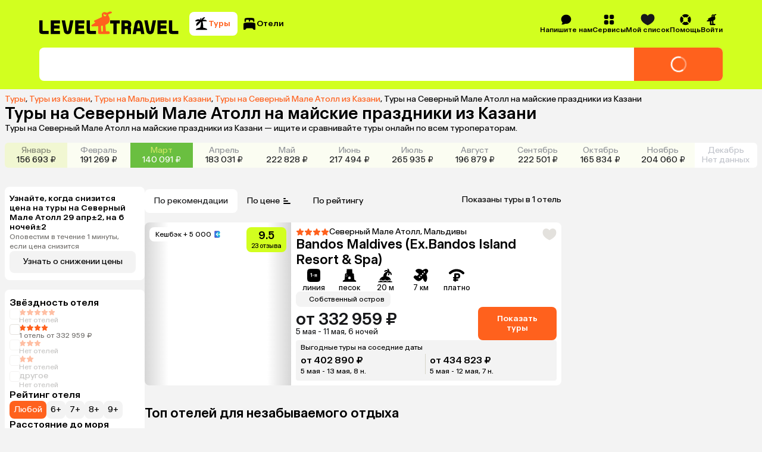

--- FILE ---
content_type: text/css
request_url: https://assets.cdn.level.travel/assets/next/prod/_next/static/css/8f9f1d3c8a14fd01.css
body_size: -75
content:
.HotelsNumber_container__GRwTq{text-align:end;font-size:.875rem;line-height:1rem}

--- FILE ---
content_type: text/css
request_url: https://assets.cdn.level.travel/assets/next/prod/_next/static/css/acf1930fc8a7fc19.css
body_size: 7709
content:
.HotelsRelink_container__st7rS{padding:16px;border-radius:.5em;margin-top:8px;background-color:var(--white)}.HotelsRelink_header__RKRci{font-weight:500;font-size:1.375rem;line-height:1.625rem}.HotelsRelink_headerMobile__h3qXd{font-size:1.125rem;line-height:1.375rem}.HotelsRelink_hotelsRelink__ICYx1{display:flex;flex-direction:column;margin-top:8px;gap:12px}.HotelsRelinkItem_hotelsRelinkItem__LYy1I{display:flex;align-items:center;justify-content:space-between;color:var(--black);font-size:14px;gap:20px;line-height:16px}.HotelsRelinkItem_hotelsRelinkItem__LYy1I:hover{color:var(--secondary)}.HotelsRelinkItem_hotelsRelinkItem__LYy1I .HotelsRelinkItem_hotelRating__BH0pQ{width:30px;min-width:30px;height:20px;font-size:.875rem;line-height:1rem}.HotelRating_container__2W0rb{display:flex;flex-direction:column;align-items:center;justify-content:center;padding:.1875rem .5rem;border-radius:var(--border-radius);background:var(--background);color:var(--black)}.HotelRating_containerHighRate__RovsS{background:var(--primary)}.HotelRating_rating__Zt6HL{font-size:1.125rem;line-height:1.375rem;font-weight:500}.HotelRating_reviews__3ITrg{font-size:.68rem;line-height:.875rem}.HotelCardLocation_text__xAfrJ{color:var(--black);font-size:.875rem;line-height:1rem}.HotelCardLocation_locationMobile__3hN4L{color:var(--white)}.HotelCardTitle_title__O5_5a{color:var(--black);font-weight:500;text-decoration:none;font-size:1.375rem;line-height:1.625rem}.HotelCardTitle_title__O5_5a:active,.HotelCardTitle_title__O5_5a:visited{color:#000}.HotelCardTitle_titleMobile__EYj_w{color:var(--white);display:-webkit-box;overflow:hidden;-webkit-box-orient:vertical;-webkit-line-clamp:2;text-overflow:ellipsis;font-size:1.375rem;line-height:1.625rem}.HotelCardTitle_titleMobile__EYj_w:active,.HotelCardTitle_titleMobile__EYj_w:visited{color:#fff}.HotelCardTitle_titleMapCard__Rahwa{font-size:16px;line-height:20px}.HotelCardFeatures_featuresContainer__pMTni{display:flex;overflow:auto hidden;justify-content:flex-start;color:#000;gap:.25rem}.HotelCardFeatures_featuresContainer__pMTni::-webkit-scrollbar{display:none;-webkit-appearance:none;appearance:none}.HotelCardFeatures_featuresContainer__pMTni{-ms-overflow-style:none;scrollbar-width:none}.HotelsFeature_feature__j0bze{display:flex;flex-direction:column;align-items:center;justify-content:center}.HotelsFeature_featureMobile___ATNQ{width:3.875rem;min-width:3rem}.HotelsFeature_icon__jApQV{font-size:.7rem}.HotelsFeature_icon__jApQV svg{width:60px;height:26px}.HotelsFeature_label__fPCmY{font-size:.8rem}.BeachLineFeature_iconContainer__SbHNq{position:relative;line-height:1}.BeachLineFeature_iconLabel__M1cIo{position:absolute;top:50%;left:50%;transform:translate(-50%,-50%)}.HotelCardLabels_labelsContainer__2nGQi{display:flex;overflow:hidden;width:100%;flex-wrap:wrap;gap:4px}.HotelCardLabels_mapLabelsContainer__0qPXD{flex-direction:column}.HotelCardLabel_label__WZyHz{display:flex;width:-moz-fit-content;width:fit-content;align-items:center;padding:5px 10px 5px 8px;border-radius:8px;background-color:#f3f3f3;gap:.25em}.HotelCardLabel_textWrapper__i_1VA{overflow:hidden;color:var(--black);cursor:default;font-weight:400;text-overflow:ellipsis;font-size:.75rem;line-height:1rem}.HotelCardPriceBlock_priceContainer__owsAw{display:flex;width:100%;flex-direction:column;justify-content:center;gap:4px}.HotelCardPriceBlock_styledPrice__Kj8Pg{display:flex;flex-direction:column;color:#17181a;cursor:default;font-weight:500;gap:2px;line-height:1;white-space:nowrap}.HotelCardPriceBlock_instantConfirmIcon__ADvrT{width:28px;height:28px;flex-shrink:0;margin-right:4px}.HotelCardPriceBlock_styledHotelCardPrice__wVGo4{display:flex;align-items:center}.HotelCardPriceBlock_styledHotelCardPriceMobile__IM1nj{flex-wrap:wrap}.HotelCardPriceBlock_styledPriceMapCard___9QU3{font-size:1.375rem}.HotelCardPriceBlock_styledPriceDesktop__JyVS3{font-size:1.75rem}.HotelCardPriceBlock_styledPriceMobile__i2HvU{font-size:1.375rem;line-height:1.625rem}.HotelCardPriceBlock_priceContainerContent__OIRcx{display:flex;align-items:center;justify-content:space-between;gap:8px}.HotelCardPriceBlock_price__NJiug{display:flex;align-items:flex-end;justify-content:space-between;gap:.38rem}.HotelCardPriceBlock_button__8E4pU{width:8.25rem;padding:.75rem 1rem;font-weight:500;font-size:.875rem;line-height:1rem}.HotelCardPriceBlock_hotelButton__gr5Mv{padding:.438rem 0}.HotelCardDates_dates__OImb_{color:var(--black-base);font-size:.8rem;font-weight:400;line-height:.875rem}.HotelCardDates_dates__OImb_:active,.HotelCardDates_dates__OImb_:visited{color:var(--black-base)}.HotelCardAvailability_container__kV_CH{font-size:.75rem;line-height:1rem}.HotelCardAvailability_containerInAdjacentToursBlock__ygw3X{white-space:break-spaces;font-size:.75rem;line-height:1rem}.HotelCardAvailability_warningTextPlacesEnd__dl1Nd{color:var(--secondary);line-height:1rem}.DesktopMapHotelCard_cardContainer__w__o5{display:block;overflow:hidden;min-height:192px;border-radius:8px;background-color:#fff}.DesktopMapHotelCard_cardContent__K2ND1{display:flex;min-height:192px}.DesktopMapHotelCard_galleryContainer__ZiJVo{width:200px;min-height:100%}.DesktopMapHotelCard_hotelInfo___zwNU{width:100%;min-width:0;min-height:192px;flex-direction:column;padding:8px;gap:8px}.DesktopMapHotelCard_hotelInfo___zwNU,.HotelCardMapTitleBlock_container__daBbr{display:flex;justify-content:space-between}.HotelCardMapTitleBlock_buttonsBlock__S3k8_{display:flex;gap:12px}.HotelCardMapTitleBlock_buttonsBlock__S3k8_ .HotelCardMapTitleBlock_closeButton__Hy9mN{display:flex;width:24px;height:24px;align-items:center;justify-content:center;padding:0;border-radius:50%;background:#e6e9ee;cursor:pointer}:is(.HotelCardMapTitleBlock_buttonsBlock__S3k8_ .HotelCardMapTitleBlock_closeButton__Hy9mN):hover{filter:brightness(75%)}.HotelCardMapTitleBlock_close__O1nxY{width:.75rem;height:.75rem}.HotelCardMapTitleBlock_close__O1nxY>path{fill:var(--grey1)}.HotelCardMapTitleBlock_starsAndLocation__5it_Z{display:flex;gap:.25rem}.MobileHotelCard_container__BhcZH{overflow:hidden;border-radius:8px;background-color:var(--white)}.MobileHotelCard_hotelInfo__FSusR{display:flex;flex-direction:column;padding:8px;gap:8px}.ThumbsGallery_thumbsGallery__nHcjJ{height:2.5em}.ThumbsGallery_thumbsGallerySlide__IHQ0D.ThumbsGallery_thumbsGallerySlide__IHQ0D{width:60px;height:100%;-o-object-fit:cover;object-fit:cover;opacity:.5;transition:opacity .3s,transform .3s,border-color .3s}.ThumbsGallery_thumbsGallerySlide__IHQ0D.ThumbsGallery_activeThumb__pLeUm{opacity:1}.ThumbsGallery_thumbsGalleryVideoContainer__ENiku{width:3.75rem;height:2.5rem}.HotelHeader_hotelHeader__pPg8K{position:relative;display:flex;flex-direction:column;padding:1em;border-radius:.5em .5em 0 0;background:var(--white);gap:.75em}.HotelHeader_hotelHeaderMobile__z48Ig{padding:.5em}.HotelHeader_hotelStars__OpXA5{display:flex}.HotelHeader_hotelStars__OpXA5:empty{display:none}.HotelHeader_topBlock__cYF54{display:flex;align-items:center;margin-right:3em;gap:.5em}.HotelHeader_topBlockMobile__X9B16{margin-right:.5em}.HotelHeader_middleBlock__ERI0R{display:flex;align-items:center;gap:.5em}.HotelHeader_hotelStar__Xzh_O{width:.875em;height:.875em}.HotelHeader_hotelName__MSoMO{display:inline;margin-right:.2857em;font-size:1.75rem;font-weight:500;line-height:1.21em}.HotelHeader_hotelNameMobile__1c2CJ{font-size:1.375rem;font-weight:500;line-height:1.18em}.HotelHeader_shortInfo__6G4DA{font-size:.875rem;line-height:1.14em}.Breadcrumbs_breadcrumbsMobile__i78AH,.Breadcrumbs_breadcrumbsWrapper___t6B5{overflow:hidden;text-overflow:ellipsis;white-space:nowrap}.Breadcrumbs_breadcrumbsMobile__i78AH{height:1em;margin-right:2em}.Breadcrumbs_breadcrumb__rY2VK{display:inline;font-size:.875rem;line-height:1.14em}.Labels_labelList__x3tfP{display:flex;flex-wrap:wrap;align-content:center;align-items:center;gap:.5em}.Labels_labelListMobile__RGQNZ{gap:.25em}.Labels_label__SMdzb{display:flex;align-items:center;padding:.43em .86em .43em .57em;border-radius:.57em;background:var(--background);font-size:.875rem;gap:.29em;line-height:1.14em}.Labels_labelMobile__CowIt{font-size:.75rem;line-height:1.17em}.Labels_iconWrapper__zBAj9{position:relative;width:1em;height:1em}.Labels_iconWrapperMobile__4tCWx{width:.875em;height:.875em}.Labels_bubbleClassName__COgP8{font-size:.75rem;line-height:1.17em}.Labels_questionMark__fnoP4{width:1em;height:1em;flex-shrink:0}.Labels_showMoreButton__ZoGCQ{color:var(--grey1);cursor:pointer;font-size:.875rem;line-height:1.1429em}.Label_label__EqXAQ{display:flex;align-items:center;padding:.3125rem .5rem .3125rem .625rem;border-radius:.5em;background:var(--background);gap:.25em}.Label_icon__7gnUp,.Label_questionMark__jGafy{width:.875em;height:.875em;flex-shrink:0}.Label_labelText__gjP5y{overflow:hidden;text-overflow:ellipsis;white-space:nowrap}.Label_labelText__gjP5y,.Label_tooltipContent__5RJDL{font-size:.75rem;line-height:1.1667em}.Label_blueLabel__Dm_Dq{background:#0c73fe;color:var(--white)}.Label_blueLabelQuestionMark__Q62SU path{fill:var(--white)}.Label_limeGreen__dv9P2{background:var(--primary)}.HotelCardAdjacentTours_title__96bHA{padding:0 4px;color:var(--black);font-size:.75rem;line-height:1rem}.HotelCardAdjacentTours_adjacentTours___2YkY{width:100%;padding:4px;border-radius:4px;background:#f3f3f3}.HotelCardAdjacentTours_toursContainer__XrkWC{display:flex;font-size:.75rem;line-height:1rem}.AdjacentTour_suggestedItemLink___cyLl{position:relative;flex:1 1;padding:4px;color:var(--black);text-decoration:none}.AdjacentTour_row__9ziYl{display:flex;align-items:center;white-space:nowrap}.AdjacentTour_price__i3ofS{display:flex;align-items:center;font-weight:500;font-size:1rem;line-height:1.25rem}.AdjacentTour_planeIcon__dpZiM{width:14px;height:14px;margin-right:2px;margin-left:2px}.AdjacentTour_moonIcon__4jFZw{width:10px;height:10px;margin-right:2px;margin-left:2px}.AdjacentTour_moonIcon__4jFZw path{fill:#4d4d4d}.AdjacentTour_suggestedItemLink___cyLl:hover{color:var(--secondary);cursor:pointer}.AdjacentTour_suggestedItemLink___cyLl:hover,.AdjacentTour_suggestedItemLink___cyLl:hover .AdjacentTour_price__i3ofS{color:var(--secondary)}.AdjacentTour_suggestedItemLink___cyLl:hover .AdjacentTour_planeIcon__dpZiM path{stroke:#007aff}.AdjacentTour_suggestedItemLink___cyLl:hover .AdjacentTour_moonIcon__4jFZw path{fill:#007aff}.AdjacentTour_suggestedItemLink___cyLl:not(:first-child){padding-left:8px}.AdjacentTour_suggestedItemLink___cyLl:not(:first-child):before{position:absolute;top:3px;left:0;width:1px;height:calc(100% - 10px);background:#d6d5c9;content:""}.AdjacentTour_instantConfirmIcon__RLYZq{height:16px}.HotelCardPenalizedFilters_container__agah1{display:flex;flex-flow:row wrap;align-items:flex-start;margin-top:.5rem;gap:.5rem}.DesktopHotelCard_container__T4QhW{overflow:hidden;border-radius:8px;background-color:var(--white)}.DesktopHotelCard_cardContent__0Ju0e{display:flex;min-height:220px}.DesktopHotelCard_galleryContainer__jhe2y{min-width:246px;min-height:100%}.DesktopHotelCard_hotelInfo__ada11{display:flex;width:100%;min-height:220px;flex-direction:column;justify-content:space-between;padding:8px;gap:8px}.DesktopHotelCard_topPart__snYI5{margin-bottom:8px}.DesktopHotelCard_flexContainer__NcEjb{display:flex;flex-direction:column;align-items:start;gap:8px}.HotelCardTitleBlock_locationContainer__BBG0f{display:flex;align-items:center;gap:4px}.HotelCardTitleBlock_titleBlock__nGmHk{display:flex;width:100%;justify-content:space-between}.HotelListLoader_loaderContainer__3mlHq{display:flex;align-items:center;justify-content:center}.HotelListLoader_loader__Lv8IX{width:4rem;height:4rem}.HotelListLoader_loader__Lv8IX path{fill:var(--grey2)}.PageDescription_description__H098q{min-width:43.75rem;margin-bottom:1rem;font-size:1rem;line-height:1.25rem}.PageDescription_descriptionMobile__0d8Q6{min-width:100%;font-size:.875rem;line-height:1rem}.MapWrapper_portal__3Xlnc{position:fixed;z-index:1;overflow:hidden;inset:0}.PageContainer_container__AeMdq{min-width:960px;background-color:#f3f3f3}.PageContainer_mobileContainer__Em2E9{min-width:230px}.PageContainer_wrapper__gja7F{padding:0 8px;margin-top:24px}.PageContainer_mobileWrapper__HU3k0{padding:0;margin-top:8px}.Header_headerContainer__xJ7mk{display:flex;flex-direction:column;padding:8px;gap:4px}.Header_breadcrumbs__G4vYq{font-size:.875rem;line-height:1rem}.Header_header__Od0OY{font-weight:500;font-size:1.375rem;line-height:1.625rem}@media (min-width:992px){.Header_header__Od0OY{font-size:1.75rem;line-height:2.125rem}}.Header_description__IW0a5{font-size:.875rem;line-height:1rem}.Header_link__tOcTO{color:var(--secondary)}.Breadcrumbs_breadcrumbsMobile__xoffs,.Breadcrumbs_breadcrumbsWrapper__LPLhu{overflow:hidden;text-overflow:ellipsis;white-space:nowrap}.Breadcrumbs_breadcrumbsMobile__xoffs{height:1em;margin-right:2em}.Breadcrumbs_breadcrumb__GdZqp{display:inline;font-size:.875rem;line-height:1.14em}.MonthSegments_container__jB1Lv{padding:0;border-radius:4px;margin:16px 0 0;background-color:transparent;box-shadow:none;font-size:.875rem;line-height:1rem}.MonthSegments_mobileContainer__f1F_f{padding:0;background-color:transparent;font-size:.75rem}.MonthSegments_monthsContainer__njDYE{display:flex;width:100%;cursor:pointer;overflow-y:hidden}.MonthSegments_monthsContainer__njDYE::-webkit-scrollbar{display:none;-webkit-appearance:none;appearance:none}.MonthSegments_monthsContainer__njDYE{-ms-overflow-style:none;scrollbar-width:none}.Footer_footer__aVbev{padding:12px 8px;background:var(--white)}@media (min-width:992px){.Footer_footer__aVbev{width:100%;justify-content:space-around;padding:24px 58px}}.Footer_footerContent__orQaq{max-width:var(--xl-screen);margin:0 auto;gap:40px}.Footer_mainSection__4Mjee{display:flex;flex-direction:column;gap:16px}@media (min-width:992px){.Footer_mainSection__4Mjee{display:grid;grid-column-gap:24px;-moz-column-gap:24px;column-gap:24px;grid-template-columns:repeat(4,1fr)}}.OperatorDropdown_dropdownArrowActive__sEhzA{rotate:180deg}.OperatorDropdown_dropdownArrowActive__sEhzA path{fill:var(--secondary)}.OperatorDropdown_dropdownTitle__Thy5P{display:flex;align-items:center;cursor:pointer;gap:.12em}.OperatorDropdown_dropdownTitle__Thy5P:hover{color:var(--secondary)}.OperatorDropdown_dropdownTitle__Thy5P:hover path{fill:var(--secondary)}.OperatorDropdown_dropdownTitleActive__PvRIQ{color:var(--secondary)}.OperatorDropdown_dropdownArrow__rC0lC{width:.5em;height:.5em}.OperatorDropdown_dropdownTitleText___e09q{font-size:.75rem;line-height:1.1667rem}.OperatorDropdown_dropdown__tj3tH{z-index:10;display:flex;width:18.75em;flex-direction:column;padding:.5em;border-radius:.5em;background:var(--white);box-shadow:0 4px 8px 0 rgb(0 0 0/6%),0 0 0 1px hsla(0,0%,42%,.08);gap:.5rem}.OffersList_offersList__tcV9O{overflow:auto;max-height:12.75em}.OffersList_offersListMobile__vk87V{display:flex;max-height:100%;flex-direction:column;padding-bottom:1em}.OffersList_dropdownTitle__RALqy{display:flex;flex-direction:column;padding-bottom:1em;gap:.12em}.OffersList_dropdownDate__U8d2J{font-size:1rem;font-weight:500;line-height:1.25em}.OffersList_dropdownDateMobile__aVPeo{font-size:1.125rem;line-height:1.2222em}.OffersList_dropdownOtherOffers__55jgc{font-size:1rem;font-weight:500;line-height:1.25em}.OffersList_dropdownOtherOffersMobile__TMpDz{font-size:1.125rem;line-height:1.2222em}.OffersList_listItem__AkTxr{position:relative;display:flex;flex-direction:column;padding:.75em 0;border-bottom:.0625em solid var(--grey3);cursor:pointer}.OffersList_listItem__AkTxr:first-child{border-top:.0625em solid var(--grey3)}.OffersList_listItem__AkTxr:last-child{border-bottom:none}.OffersList_loaderContainer__eTiA2{position:absolute;top:0;display:flex;width:100%;height:100%;align-items:center;justify-content:center;background:var(--white)}.OffersList_loader___Tbq7{width:1.5em;height:1.5em}.OffersList_loader___Tbq7 path{fill:var(--black)}.OffersList_firstRow__mAgD3{display:flex;align-items:center;justify-content:space-between}.OffersList_hr__U83OU{width:100%;height:.0625em;border:none;margin:.5rem 0;background:var(--grey3)}.OffersList_operator__hNsVu{font-size:.875rem;line-height:1.1429em}.OffersList_operatorMobile__sbuDz,.OffersList_price__zJIlT{font-size:1.125rem;font-weight:500;line-height:1.222em}.OffersList_pricePart__qqU4t{display:flex;align-items:center;gap:.25em}.OffersList_secondRow__uBTkT{color:var(--grey1);font-size:.75rem;line-height:1.1667em}.OffersList_bottomSheet__nURlG{font-size:1rem;line-height:1.25em}.OffersList_instantConfirmIcon__U_cxZ{width:1.1429em}.OffersList_instantConfirmIcon__U_cxZ path{fill:var(--secondary)}.OffersList_dropdownMeal__L5S_D{font-size:.875rem;line-height:1.1429em}.OffersList_labels__l4S22{display:flex;flex-wrap:wrap;margin-top:.25em;gap:.25em}.OffersList_lowAvailability__utm68{color:var(--secondary);font-size:.75rem;line-height:1.1667em}.TourRoomCard_roomCard__8Isoc{display:flex;width:100%;justify-content:space-between;padding:.5em;border-radius:.5em;background:var(--white)}.TourRoomCard_roomDescription__qDM9_{display:flex}.TourRoomCard_hotelGallery__RjNOO{position:relative;overflow:hidden;min-width:14.375em;flex-grow:0;margin-right:.5em}.TourRoomCard_roomInfo__dqYXW{overflow:hidden;min-width:14.375em;max-width:14.375em;margin-right:.5em}.TourRoomCard_hotelMatrix__Yjd3a{display:flex;overflow:hidden;width:27.49em;justify-content:center}@media (min-width:1240px){.TourRoomCard_hotelMatrix__Yjd3a{width:100%;justify-content:flex-end}}.WishlistControlLine_message__fgMxr{position:absolute;bottom:2.1875rem;left:0;width:100%;height:6.5625rem;padding:.5rem;background:var(--black);color:var(--white);font-weight:400;font-size:.875rem;line-height:1rem}.WishlistControlLine_bottomControlLine__OBI_s{display:flex;width:-webkit-fill-available;width:-moz-available;width:fill-available;padding-top:.5rem;border-top:1px solid #e3e1dd;margin:.5em .5em 0;color:var(--black);cursor:default;gap:.5em;white-space:pre-wrap}.WishlistControlLine_bottomControlLine__OBI_s path{fill:var(--black)}.WishlistControlLine_bottomControlLine__OBI_s{font-size:.75rem;letter-spacing:.1em;line-height:.8125rem}.WishlistControlLine_bottomControlLine__OBI_s>*{cursor:pointer}.WishlistControlLine_bottomControlLine__OBI_s>:nth-child(2){margin-left:auto}.WishlistInfoBlock_infoContainer__yw7ZR{display:flex;width:100%;flex-direction:column;align-items:flex-start;padding:.5em 0;margin-left:.5em;color:var(--black-base);gap:.75em}.WishlistInfoBlock_stars__qdtIY{display:flex;width:100%;gap:.125em}.WishlistInfoBlock_stars__qdtIY>svg{width:.75em}.WishlistInfoBlock_main__VM0VS{display:flex;flex-direction:column;align-items:flex-start;align-self:stretch;gap:.125rem}.WishlistInfoBlock_hotelName___HuoR{font-size:.875rem;line-height:1rem;font-weight:700}.WishlistInfoBlock_hotelPlace__N__oB{color:var(--black-light);font-size:.75rem;letter-spacing:.1em;line-height:.8125rem}.WishlistInfoBlock_price__0_GBC{font-weight:700;font-size:.75rem;letter-spacing:.1em;line-height:.8125rem}.WishlistInfoBlock_nights__QZ86s{font-size:.75rem;letter-spacing:.1em;line-height:.8125rem;color:var(--black-light)}.WishlistInfoBlock_moonIcon__3jrOn{height:.75em;vertical-align:center}.PackageMap_mapContainer__j_42E{position:relative;overflow:hidden;height:7rem;border-radius:0 0 .5rem .5rem}.PackageMap_huge__J4Joa{height:25.75rem}.PackageMap_marker__Shdkz{padding:.75rem;border-radius:1.5rem;background:#ff611d;box-shadow:0 .25rem .5rem 0 rgb(0 0 0/6%),0 0 0 .0625rem hsla(0,0%,42%,.08)}.PackageMap_expandingButton__GIBDJ{position:absolute;z-index:1;right:.5rem;bottom:.5rem;display:flex;align-items:center;justify-content:center;padding:.75rem 1rem .75rem .75rem;border-radius:.5rem;background:#fff;box-shadow:0 .25rem .5rem 0 rgb(0 0 0/6%),0 0 0 .0625rem hsla(0,0%,42%,.08);cursor:pointer;gap:.5rem}.Labels_container__dgKbF{display:flex;flex-wrap:wrap;align-content:center;align-items:center;gap:.5rem}.Labels_label___Xtiu{display:flex;align-items:center;padding:.375rem .75rem .375rem .5rem;border-radius:.5rem;background:#f3f3f3;gap:.25rem}.WishlistButton_wishlistHeartWrapper__xULJf.WishlistButton_wishlistHeartWrapper__xULJf{position:absolute;top:1em;right:1em;width:auto;height:auto}.WishlistButton_wishlistHeartWrapperMobile__qB_eL.WishlistButton_wishlistHeartWrapperMobile__qB_eL{top:.5em;right:.5em;width:auto;height:auto}.WishlistButton_wishlistHeartSvg__BKGf1.WishlistButton_wishlistHeartSvg__BKGf1{width:2em;height:2em}.WishlistButton_wishlistHeartSvg__BKGf1.WishlistButton_wishlistHeartSvg__BKGf1:hover{stroke:none}.WishlistButton_wishlistHeartSvgMobile__7ogpa.WishlistButton_wishlistHeartSvgMobile__7ogpa{width:1.5em;height:1.5em}.WishlistButton_wishlistHeartSvgMobile__7ogpa.WishlistButton_wishlistHeartSvgMobile__7ogpa:hover{stroke:none}.HotelPackagePrices_container__d9B8t{display:flex;flex-direction:column;padding:.75rem .5rem;border-radius:.5rem;background:var(--background);gap:.5rem}.HotelPackagePrices_priceLine__xndaZ{display:flex;justify-content:space-between}h2.HotelPackagePrices_price__w_xnh{font-size:1.375rem;line-height:1.625rem}.HotelPackagePrices_price__w_xnh{font-weight:500}.Column_title__FGQzu{margin-bottom:4px;font-size:16px;font-weight:500;line-height:20px}@media (min-width:640px){.Column_title__FGQzu{margin-bottom:8px;font-size:18px;line-height:22px}}.Column_list__d1I7y{display:flex;flex-wrap:wrap;gap:4px}@media (min-width:768px){.Column_list__d1I7y{flex-direction:column;gap:8px}}.Column_list__d1I7y>li{font-size:14px;font-weight:400;line-height:16px}.DynamicLinksItem_group__ZWozA{display:flex;flex-wrap:wrap;gap:.25rem .5rem;font-size:.875rem;line-height:1rem}@media (min-width:768px){.DynamicLinksItem_group__ZWozA{gap:.5rem}}.CenterSection_topSection__APRkE{display:flex;flex-wrap:wrap;justify-content:flex-start;gap:16px}@media (min-width:640px){.CenterSection_container__E8DUk{grid-column:2/span 2}}.DynamicLinks_container__9ZPoi{flex-direction:column}.DynamicLinks_container__9ZPoi,.DynamicLinks_defaultContainer__jdktv{display:flex;margin-top:1rem;gap:1rem}.HotelBlockSkeleton_container__YaW_x{display:flex;flex-direction:column;animation:var(--skeleton-animation);gap:.75rem}.HotelBlockSkeleton_mobileContainer__lu3Ow{gap:.5rem}.HotelBlockSkeleton_title__cl9xL{width:30rem;height:4rem;border-radius:var(--border-radius);background-color:var(--white)}.HotelBlockSkeleton_modalTitle__XBPDi{background-color:var(--background)}.HotelBlockSkeleton_mobileTitle__XjAzv{width:20rem;height:2.625rem}.HotelBlockSkeleton_containerTitle__IIJIz{height:2.125rem}.HotelBlockSkeleton_mobileContainerTitle__s1VJI{height:1.625rem}.HotelBlockSkeleton_swiper__YF7_g{display:flex;gap:1.5rem}.HotelBlockSkeleton_mobileSwiper__PQZlv{gap:.5rem}.HotelBlockSkeleton_slide__rqzNt{display:flex;overflow:hidden;width:17.75rem;height:17rem;flex-direction:column;padding:.5rem;border-radius:var(--border-radius);background-color:var(--white)}.HotelBlockSkeleton_mobileSlide__UkZVe{width:14.75rem;height:13.75rem}.HotelBlockSkeleton_image__XYtUU,.HotelBlockSkeleton_modalSlide__qKe_y{background-color:var(--background)}.HotelBlockSkeleton_image__XYtUU{height:8.875rem;border-radius:var(--border-radius);margin-bottom:.75rem}.HotelBlockSkeleton_mobileImage__NxL_7{height:6.875rem;margin-bottom:.5rem}.HotelBlockSkeleton_modalImage__r3u_u{background-color:var(--white)}.HotelBlockSkeleton_hotel__bnrr1{height:1.125rem}.HotelBlockSkeleton_mobileHotel__duEkX{height:1rem}.HotelBlockSkeleton_modalHotel___bXiv{background-color:var(--white)}.HotelBlockSkeleton_location__H1pI4{height:1rem;border-radius:var(--border-radius);margin-bottom:.5rem;background-color:var(--background)}.HotelBlockSkeleton_mobileLocation__GkDgx{height:.875rem}.HotelBlockSkeleton_modalLocation__eCYKs{background-color:var(--white)}.HotelBlockSkeleton_price__n1GB1{width:8rem;height:3.25rem;border-radius:var(--border-radius);background-color:var(--background)}.HotelBlockSkeleton_mobilePrice__0mqvp{height:2.75rem}.HotelBlockSkeleton_modalPrice__0ALqn{background-color:var(--white)}.HotelsRelinkingSkeleton_hotelsRelinkingSkeleton__MmrhA{display:flex;overflow:hidden;flex-direction:column}.HotelsRelinkingSkeleton_hotelsRelinkingSkeletonTitleContainer__41vuT{display:flex;width:100%;flex-direction:column;align-items:center;justify-content:center;margin:20px 0}.HotelsRelinkingSkeleton_hotelsRelinkingSkeletonTitle__CmzXE{width:280px;height:26px;margin-bottom:20px}.HotelsRelinkingSkeleton_hotelsRelinkingSkeletonSubtitle__h0M15,.HotelsRelinkingSkeleton_hotelsRelinkingSkeletonTitle__CmzXE{display:flex;border-radius:4px;animation:HotelsRelinkingSkeleton_skeletonLoading__7_B85 1.5s infinite;background-color:#e0e0e0}.HotelsRelinkingSkeleton_hotelsRelinkingSkeletonSubtitle__h0M15{width:180px;height:14px}.HotelsRelinkingSkeleton_hotelsRelinkingSkeletonSlider__Y2ER0{display:flex;gap:8px}.HotelsRelinkingSkeleton_hotelsRelinkingSkeletonSlide__h__sJ{overflow:hidden;min-width:180px;height:270px;border-radius:4px;margin-bottom:40px;animation:HotelsRelinkingSkeleton_skeletonLoading__7_B85 1.5s infinite;background:var(--white);isolation:isolate}@media (min-width:992px){.HotelsRelinkingSkeleton_hotelsRelinkingSkeletonSlide__h__sJ{min-width:240px}}.HotelsRelinkingSkeleton_hotelsRelinkingSkeletonSlideImage__VGh_A{width:100%;height:120px;animation:HotelsRelinkingSkeleton_skeletonLoading__7_B85 1.5s infinite;background-color:#e0e0e0}@keyframes HotelsRelinkingSkeleton_skeletonLoading__7_B85{0%{opacity:.75}50%{opacity:1}to{opacity:.75}}.HotelBlockCard_text__6hcPi{overflow:hidden;text-overflow:ellipsis;white-space:nowrap}.HotelBlockCard_container__gHE3j{position:relative;display:flex;width:17.75rem;flex-direction:column;padding:.5rem;border-radius:var(--border-radius);background-color:var(--white)}.HotelBlockCard_mobileContainer__QKYWP{width:14.75rem}.HotelBlockCard_modalContainer__pVIdf{background-color:var(--background)}.HotelBlockCard_imageContainer__iFVTU{position:relative;height:8.875rem;margin-bottom:.75rem}.HotelBlockCard_mobileImageContainer__qL29A{height:6.875rem;margin-bottom:.5rem}.HotelBlockCard_image__lMCXM{border-radius:var(--border-radius);-o-object-fit:cover;object-fit:cover;-o-object-position:center;object-position:center}.HotelBlockCard_rating__g8Y_h{position:absolute;top:1rem;right:1rem;width:3.125rem;height:2rem}.HotelBlockCard_innerContainer__hovIe{display:flex;flex-direction:column;padding:0 .25rem .25rem}.HotelBlockCard_name__poFQ_{font-size:1.125rem;line-height:1.375rem;font-weight:500}.HotelBlockCard_mobileName__uQNiz{font-size:1rem;line-height:1.25rem}.HotelBlockCard_place__obhHn{font-size:.875rem;line-height:1rem;margin-bottom:.5rem}.HotelBlockCard_mobilePlace__WiWc3{font-size:.75rem;line-height:.875rem}.HotelBlockCard_offer__wYVBZ{background-color:var(--background)}.HotelBlockCard_offer__wYVBZ:disabled{opacity:var(--disabled-opacity)}@media (hover:hover){.HotelBlockCard_offer__wYVBZ:hover:not(:disabled){background:linear-gradient(0deg,rgb(0 0 0/var(--hover-alpha)) 0,rgb(0 0 0/var(--hover-alpha)) 100%),var(--background)}}.HotelBlockCard_offer__wYVBZ:active:not(:disabled){background:linear-gradient(0deg,rgb(0 0 0/var(--pressed-alpha)) 0,rgb(0 0 0/var(--pressed-alpha)) 100%),var(--background)}.HotelBlockCard_offer__wYVBZ{width:-moz-fit-content;width:fit-content;max-width:100%;padding:.4375rem .75rem;border-radius:var(--border-radius)}.HotelBlockCard_mobileOffer__Pg1Lh{padding:.25rem .75rem}.HotelBlockCard_modalOffer__rXoTP{background-color:var(--white)}.HotelBlockCard_modalOffer__rXoTP:disabled{opacity:var(--disabled-opacity)}@media (hover:hover){.HotelBlockCard_modalOffer__rXoTP:hover:not(:disabled){background:linear-gradient(0deg,rgb(0 0 0/var(--hover-alpha)) 0,rgb(0 0 0/var(--hover-alpha)) 100%),var(--white)}}.HotelBlockCard_modalOffer__rXoTP:active:not(:disabled){background:linear-gradient(0deg,rgb(0 0 0/var(--pressed-alpha)) 0,rgb(0 0 0/var(--pressed-alpha)) 100%),var(--white)}.HotelBlockCard_price__6L_Jj{font-size:1.125rem;line-height:1.375rem;font-weight:500}.HotelBlockCard_details__5a39C{font-size:.875rem;line-height:1rem}.HotelBlockCard_mobileDetails__XNEeg{font-size:.75rem;line-height:.875rem}.HotelBlock_container__7trb1{display:flex;flex-direction:column;gap:.75rem}.HotelBlock_mobileContainer__H_Bhz{gap:.5rem}.HotelBlock_header__imL_v{display:flex;align-items:center;gap:.375rem}.HotelBlock_mobileHeader__ZI0tA{gap:.25rem}.HotelBlock_iconContainer__m_lCW{position:relative;width:3.375rem;height:3.375rem;flex-shrink:0;align-self:flex-start}.HotelBlock_mobileIconContainer__o_Cz_{width:2.25rem;height:2.25rem}.HotelBlock_icon__cK_BY{-o-object-fit:cover;object-fit:cover;-o-object-position:center;object-position:center}.HotelBlock_title__nbMBQ{font-size:2.5rem;line-height:2.875rem;font-weight:500}.HotelBlock_containerTitle__L5aAw,.HotelBlock_mobileTitle__fRUaI,.HotelBlock_modalTitle__VXn16{font-size:1.75rem;line-height:2.125rem}.HotelBlock_mobileContainerTitle__H3is2{font-size:1.375rem;line-height:1.625rem}.HotelBlock_mobileSwiper__kvQX7{margin:0 -.5rem}.HotelBlock_mobileSwiper__kvQX7 .swiperWrapper{padding:0 .5rem}.HotelBlock_mobileSwiper__kvQX7 .swiperTrack{gap:.5rem}.HotelBlock_modalSwiper__XxuhT{margin:0 -1.5rem}.HotelBlock_modalSwiper__XxuhT .swiperWrapper{padding:0 1.5rem}.HotelBlock_mobileModalSwiper__fmqnn{margin:0 -1rem}.HotelBlock_mobileModalSwiper__fmqnn .swiperWrapper{padding:0 1rem}.ContainerBlockFilters_container__fpyor{display:flex;flex-wrap:nowrap;gap:.5rem;overflow-x:scroll}.ContainerBlockFilters_container__fpyor::-webkit-scrollbar{display:none;-webkit-appearance:none;appearance:none}.ContainerBlockFilters_container__fpyor{-ms-overflow-style:none;scrollbar-width:none}.ContainerBlockFilters_mobileContainer__fvMw2{padding:0 .5rem;margin:0 -.5rem}.ContainerBlockFilters_link__6eT9z{display:flex;height:2.5rem;align-items:center;justify-content:center;padding:.5rem .75rem;border-radius:var(--border-radius);cursor:pointer;font-weight:500;gap:.25rem;white-space:nowrap;background-color:var(--white)}.ContainerBlockFilters_link__6eT9z:disabled{opacity:var(--disabled-opacity)}@media (hover:hover){.ContainerBlockFilters_link__6eT9z:hover:not(:disabled){background:linear-gradient(0deg,rgb(0 0 0/var(--hover-alpha)) 0,rgb(0 0 0/var(--hover-alpha)) 100%),var(--white)}}.ContainerBlockFilters_link__6eT9z:active:not(:disabled){background:linear-gradient(0deg,rgb(0 0 0/var(--pressed-alpha)) 0,rgb(0 0 0/var(--pressed-alpha)) 100%),var(--white)}.ContainerBlockFilters_link__6eT9z{font-size:.875rem;line-height:1rem}.ContainerBlockFilters_link__6eT9z svg{height:.75rem}.ContainerBlockFilters_link__6eT9z[data-state=open]{background:linear-gradient(0deg,rgb(0 0 0/var(--pressed-alpha)) 0,rgb(0 0 0/var(--pressed-alpha)) 100%),var(--white)}.ContainerBlockFilters_link__6eT9z[data-state=open] svg{transform:rotate(180deg)}.ContainerBlockFilters_activeLink__R1Zun{background-color:var(--secondary)}.ContainerBlockFilters_activeLink__R1Zun:disabled{opacity:var(--disabled-opacity)}@media (hover:hover){.ContainerBlockFilters_activeLink__R1Zun:hover:not(:disabled){background:linear-gradient(0deg,rgb(0 0 0/var(--hover-alpha)) 0,rgb(0 0 0/var(--hover-alpha)) 100%),var(--secondary)}}.ContainerBlockFilters_activeLink__R1Zun:active:not(:disabled){background:linear-gradient(0deg,rgb(0 0 0/var(--pressed-alpha)) 0,rgb(0 0 0/var(--pressed-alpha)) 100%),var(--secondary)}.ContainerBlockFilters_activeLink__R1Zun{color:var(--white)}.ContainerBlockFilters_activeLink__R1Zun svg path{fill:var(--white)}.ContainerBlockFilters_minimizedLinksContainer__c4B_f{display:flex;flex-direction:column}.ContainerBlockFilters_minimizedLinksDesktopContainer__oJQL9{min-width:6.875rem;max-height:13.75rem;border-radius:var(--border-radius);box-shadow:var(--box-shadow);overflow-y:hidden}.ContainerBlockFilters_minimizedLinksDesktopContainer__oJQL9::-webkit-scrollbar{display:none;-webkit-appearance:none;appearance:none}.ContainerBlockFilters_minimizedLinksDesktopContainer__oJQL9{-ms-overflow-style:none;scrollbar-width:none}.ContainerBlockFilters_minimizedLink__93Var{display:flex;height:2.5rem;align-items:center;justify-content:flex-start;padding:.75rem;cursor:pointer;font-weight:500;background-color:var(--white)}.ContainerBlockFilters_minimizedLink__93Var:disabled{opacity:var(--disabled-opacity)}@media (hover:hover){.ContainerBlockFilters_minimizedLink__93Var:hover:not(:disabled){background:linear-gradient(0deg,rgb(0 0 0/var(--hover-alpha)) 0,rgb(0 0 0/var(--hover-alpha)) 100%),var(--white)}}.ContainerBlockFilters_minimizedLink__93Var:active:not(:disabled){background:linear-gradient(0deg,rgb(0 0 0/var(--pressed-alpha)) 0,rgb(0 0 0/var(--pressed-alpha)) 100%),var(--white)}.ContainerBlockFilters_minimizedLink__93Var{font-size:.875rem;line-height:1rem}.ContainerBlockFilters_desktopMinimizedLink__4SgxV:first-child{border-radius:var(--border-radius) var(--border-radius) 0 0}.ContainerBlockFilters_desktopMinimizedLink__4SgxV:last-child{border-radius:0 0 var(--border-radius) var(--border-radius)}.ContainerBlockFilters_desktopMinimizedLink__4SgxV:not(:last-child){border-bottom:1px solid var(--grey3)}.ContainerBlockFilters_activeMinimizedLink__RiOzE{color:var(--secondary)}.ContainerBlockFilters_mobileMinimizedLink__l1J_y{height:auto;padding:.375rem 0;font-size:1rem;line-height:1.25rem}.ContainerBlockFilters_mobileMinimizedTitle__2ORXO{font-size:1.375rem;line-height:1.625rem;padding-bottom:.375rem;font-weight:500}.ContainerBlock_container__dF2Zz{display:flex;flex-direction:column;gap:.75rem}.ContainerBlock_mobileContainer__9Oef9{gap:.5rem}.ContainerBlock_header__hWzTd{display:flex;align-items:center;gap:.375rem}.ContainerBlock_mobileHeader__prIzY{gap:.25rem}.ContainerBlock_iconContainer__5hRhU{position:relative;width:3.375rem;height:3.375rem;flex-shrink:0;align-self:flex-start}.ContainerBlock_mobileIconContainer__v3sjf{width:2.25rem;height:2.25rem}.ContainerBlock_icon__nto9u{-o-object-fit:cover;object-fit:cover;-o-object-position:center;object-position:center}.ContainerBlock_title__G0Ys_{font-size:2.5rem;line-height:2.875rem;font-weight:500}.ContainerBlock_mobileTitle__lJivY{font-size:1.75rem;line-height:2.125rem}.ContainerBlock_content__M9Zny{display:flex;flex-direction:column;gap:1.5rem}.ContainerBlock_mobileContent__aMgK8{gap:1rem}.ContainerBlockSkeleton_container__L3VNL{display:flex;flex-direction:column;animation:var(--skeleton-animation);gap:.75rem}.ContainerBlockSkeleton_mobileContainer__lxCU7{gap:.5rem}.ContainerBlockSkeleton_title__FAX9i{width:30rem;height:4rem;border-radius:var(--border-radius);background-color:var(--white)}.ContainerBlockSkeleton_mobileTitle__r8SWi{width:20rem;height:2.625rem}.ContainerBlockSkeleton_tabs__hgqcI{display:flex;flex-direction:column}.ContainerBlockSkeleton_tabButtons__O58_o{display:flex;flex-wrap:wrap;margin-bottom:1.5rem;gap:.25rem}.ContainerBlockSkeleton_mobileTabButtons__9qexd{margin-bottom:1rem}.ContainerBlockSkeleton_tabButton__0_k5y{width:5.75rem;height:2.5rem;border-radius:var(--border-radius);background-color:var(--white)}.ContainerBlockSkeleton_mobileTabButton__xMHXi{width:5rem}.ContainerBlockSkeleton_tabBlocks__u8jWw{display:flex;flex-direction:column;gap:1.5rem}.ContainerBlockSkeleton_mobileTabBlocks__tUjfb{gap:1rem}.ContainerBlockSkeleton_blockContainer__QyQFh{display:flex;flex-direction:column;gap:1rem}.ContainerBlockSkeleton_mobileBlockContainer__TaoDS{gap:.5rem}.ContainerBlockSkeleton_blockHeader__Q0dBB{width:30rem;height:4rem;border-radius:var(--border-radius);background-color:var(--white)}.ContainerBlockSkeleton_mobileBlockHeader__1ZSP1{width:20rem;height:2.625rem}.ContainerBlockSkeleton_swiper__M_WIh{display:flex;gap:1.5rem}.ContainerBlockSkeleton_mobileSwiper__Wwubr{gap:.5rem}.ContainerBlockSkeleton_blockCard__2UIyU{width:17.75rem;height:17.75rem;border-radius:var(--border-radius);background-color:var(--white)}.ContainerBlockSkeleton_mobileBlockCard__OMhgF{width:12.375rem;height:12.375rem}.MetaregionsRelinkingSkeleton_metaregionRelinkingSkeleton__9HvuA{display:flex;overflow:hidden;flex-direction:column}.MetaregionsRelinkingSkeleton_metaregionRelinkingSkeletonTitleContainer__Sh_8h{display:flex;align-content:flex-start;margin:20px 0}.MetaregionsRelinkingSkeleton_metaregionRelinkingSkeletonTitle__ohFYw{display:flex;width:430px;height:40px;border-radius:4px;animation:MetaregionsRelinkingSkeleton_skeletonLoading__NQ793 1.5s infinite;background-color:#e0e0e0}.MetaregionsRelinkingSkeleton_metaregionRelinkingSkeletonSlider__Bv2Re{display:flex;gap:8px}.MetaregionsRelinkingSkeleton_metaregionRelinkingSkeletonSlide__L_U3o{overflow:hidden;min-width:240px;height:282px;border-radius:4px;margin-bottom:40px;animation:MetaregionsRelinkingSkeleton_skeletonLoading__NQ793 1.5s infinite;background:var(--white);isolation:isolate}@media (min-width:640px){.MetaregionsRelinkingSkeleton_metaregionRelinkingSkeletonSlide__L_U3o{width:284px;height:344px;padding:8px}}.MetaregionsRelinkingSkeleton_metaregionRelinkingSkeletonSlideImage__Sx94p{width:100%;height:120px;animation:MetaregionsRelinkingSkeleton_skeletonLoading__NQ793 1.5s infinite;background-color:#e0e0e0}@keyframes MetaregionsRelinkingSkeleton_skeletonLoading__NQ793{0%{opacity:.75}50%{opacity:1}to{opacity:.75}}.MetaregionsRelinking_metaregionsHeader__FhXXI{position:relative;display:flex;align-items:center;margin-bottom:.5rem;font-size:1.75rem;font-weight:500;line-height:2.125rem}@media (min-width:640px){.MetaregionsRelinking_metaregionsHeader__FhXXI{margin-bottom:.75rem;font-size:2.5rem;font-weight:500}}.MetaregionsRelinking_icon__uAe5s{width:2.25rem;height:2.25rem;align-self:flex-start}@media (min-width:640px){.MetaregionsRelinking_icon__uAe5s{width:3.375rem;height:3.375rem}}.MetaregionsRelinking_mobileSwiper__npSqL{margin:0 -.5rem}.MetaregionsRelinking_mobileSwiper__npSqL .swiperWrapper{padding:0 .5rem}.MetaregionsRelinking_mobileSwiper__npSqL .swiperTrack{gap:.5rem}.HotelsRelinking_hotelsHeader___yFQx{position:relative;display:flex;flex-direction:column;align-items:flex-start;margin-bottom:.5rem;font-size:1.75rem;font-weight:500;line-height:2.125rem}@media (min-width:768px){.HotelsRelinking_hotelsHeader___yFQx{flex-direction:row;align-items:center;font-size:2.5rem}}.HotelsRelinking_icon__vy_Us{width:2.25rem;height:2.25rem;align-self:self-start}@media (min-width:640px){.HotelsRelinking_icon__vy_Us{width:3.375rem;height:3.375rem}}@media (min-width:768px){.HotelsRelinking_icon__vy_Us{top:0}}.HotelsRelinking_hotelsText__iITQt{display:inline-flex;align-items:baseline}@media (min-width:768px){.HotelsRelinking_hotelsText__iITQt{display:flex;align-items:center}}.HotelsRelinking_hotelsText__iITQt h2{display:inline-block;margin:0}@media (min-width:768px){.HotelsRelinking_hotelsText__iITQt h2{display:block}}.HotelsRelinking_hotelsSubHeader__TPHGO{padding-left:.625rem;color:var(--black);font-size:.875rem;font-weight:400;text-align:left}@media (min-width:640px){.HotelsRelinking_hotelsSubHeader__TPHGO{padding-top:.875rem;padding-left:.5rem;font-size:1rem}}.HotelsRelinking_mobileSwiper__XkzJU{margin:0 -.5rem}.HotelsRelinking_mobileSwiper__XkzJU .swiperWrapper{padding:0 .5rem}.HotelsRelinking_mobileSwiper__XkzJU .swiperTrack{gap:.5rem}.WeekendOffersBlock_container__gUnKj{display:flex;flex-direction:column;gap:.75rem}.WeekendOffersBlock_mobileContainer__pbCVn{gap:.75rem}.WeekendOffersBlock_header__ytI1n{display:flex;align-items:center;gap:.375rem}.WeekendOffersBlock_mobileHeader__oGne6{gap:.25rem}.WeekendOffersBlock_iconContainer___ot_v{position:relative;width:3.375rem;height:3.375rem;flex-shrink:0;align-self:flex-start}.WeekendOffersBlock_mobileIconContainer__fLgOx{width:2.25rem;height:2.25rem}.WeekendOffersBlock_icon__Gr2ow{-o-object-fit:cover;object-fit:cover;-o-object-position:center;object-position:center}.WeekendOffersBlock_title__krsi6{font-size:2.5rem;line-height:2.875rem;font-weight:500}.WeekendOffersBlock_mobileTitle__T_BPP{font-size:1.75rem;line-height:2.125rem}